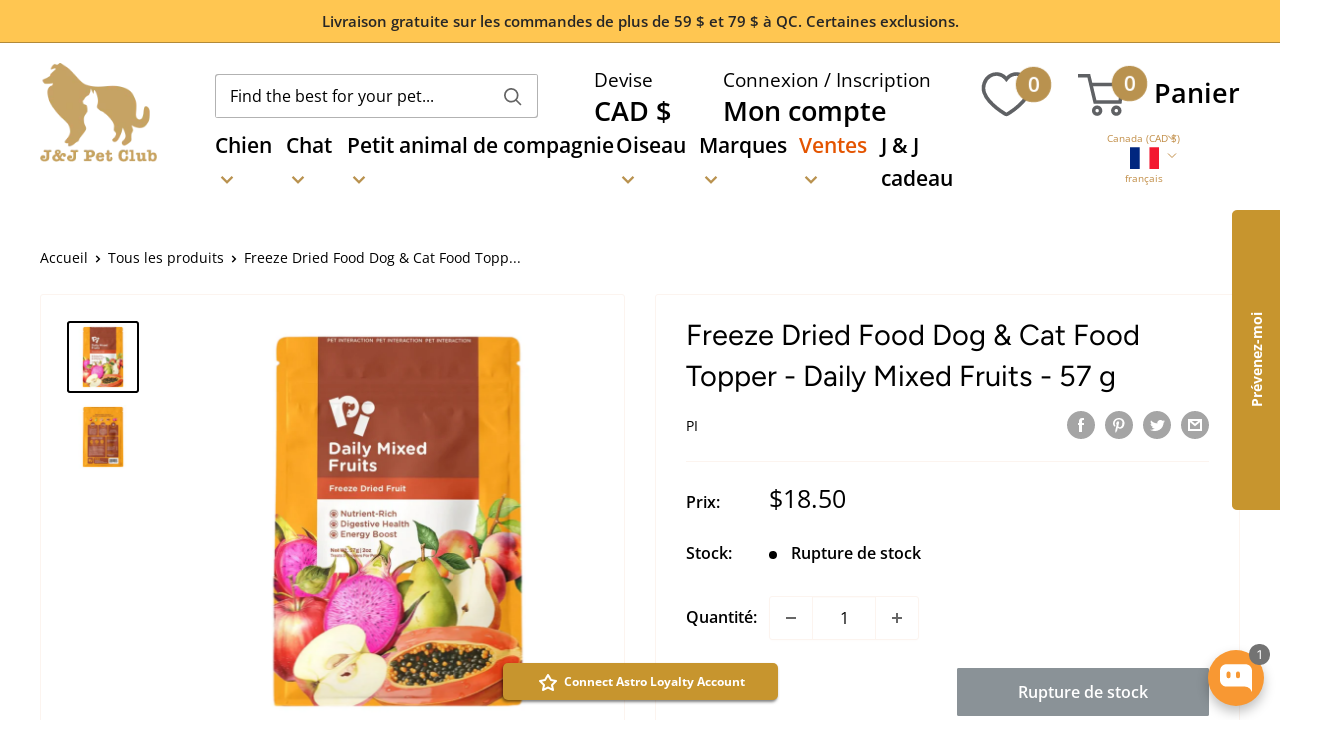

--- FILE ---
content_type: text/javascript; charset=utf-8
request_url: https://jjpetclub.com/fr/cart/update.js
body_size: 523
content:
{"token":"hWN7z1h4e5N4Y5jqYqjk3bHd?key=018b5ba7a2ddcdfb1ea1af9c69988c76","note":null,"attributes":{"language":"fr"},"original_total_price":0,"total_price":0,"total_discount":0,"total_weight":0.0,"item_count":0,"items":[],"requires_shipping":false,"currency":"CAD","items_subtotal_price":0,"cart_level_discount_applications":[],"discount_codes":[],"items_changelog":{"added":[]}}

--- FILE ---
content_type: text/javascript; charset=utf-8
request_url: https://jjpetclub.com/fr/products/freeze-dried-vegetable-food-topper-for-dogs-cats-daily-mixed-vegetable-2-oz.js
body_size: 1181
content:
{"id":8411714420985,"title":"Freeze Dried Food Dog \u0026 Cat Food Topper - Daily Mixed Fruits - 57 g","handle":"freeze-dried-vegetable-food-topper-for-dogs-cats-daily-mixed-vegetable-2-oz","description":"\u003ch3 class=\"content__heading rte text-2xl md:text-5xl lg:text-5xl  mb-4 lg:mb-6\"\u003eFreeze-dried Apples, Pears, Peaches, Papayas, Red Dragon Fruits\u003c\/h3\u003e\n\u003cdiv class=\"md:mb-6 mb-3 lg:mb-8 text-color-subtext rte prose\"\u003e\n\u003cul\u003e\n\u003cli\u003e\n\u003cstrong\u003eAntioxidants\u003c\/strong\u003e: These vegetables are rich in antioxidants that help combat free radicals, preventing cell damage and aging.\u003c\/li\u003e\n\u003cli\u003e\n\u003cstrong\u003eNutrient-rich\u003c\/strong\u003e: They provide many essential vitamins and minerals, contributing to the overall health of pets.\u003c\/li\u003e\n\u003cli\u003e\n\u003cstrong\u003eBoost immune system\u003c\/strong\u003e: Certain nutrients in these vegetables can enhance the immune system of pets, making them more resistant to diseases.\u003c\/li\u003e\n\u003cli\u003e\n\u003cstrong\u003eHealthy digestion\u003c\/strong\u003e: The fiber in these vegetables aids in digestion for pets, preventing constipation and other digestive issues.\u003c\/li\u003e\n\u003cli\u003e\n\u003cstrong\u003eLow in calories\u003c\/strong\u003e: This helps pets maintain a healthy weight, as overweight pets might face more health issues.\u003c\/li\u003e\n\u003c\/ul\u003e\n\u003cp\u003e \u003c\/p\u003e\n\u003ch3 class=\"content__heading rte text-2xl md:text-5xl lg:text-5xl  mb-4 lg:mb-6\"\u003eSafety \u0026amp; Quality Always Consider First\u003c\/h3\u003e\n\u003cdiv class=\"md:mb-6 mb-3 lg:mb-8 text-color-subtext rte prose\"\u003e\n\u003cul\u003e\n\u003cli\u003e\u003cstrong\u003eNo Artificial Preservatives\u003c\/strong\u003e\u003c\/li\u003e\n\u003cli\u003e\u003cstrong\u003eNo Added Colors\u003c\/strong\u003e\u003c\/li\u003e\n\u003cli\u003e\u003cstrong\u003eNo Added Flavorings\u003c\/strong\u003e\u003c\/li\u003e\n\u003cli\u003e\u003cstrong\u003eCanada Made\u003c\/strong\u003e\u003c\/li\u003e\n\u003cli\u003e\u003cstrong\u003eSource Worldwide\u003c\/strong\u003e\u003c\/li\u003e\n\u003c\/ul\u003e\n\u003cp\u003e \u003c\/p\u003e\n\u003ch2\u003e\u003cstrong\u003eIngredients\u003c\/strong\u003e\u003c\/h2\u003e\n\u003cp\u003eApples, Pears, Peaches, Papayas, Red Dragon Fruits\u003c\/p\u003e\n\u003cp\u003e \u003c\/p\u003e\n\u003ch2\u003e\u003cstrong\u003eGuaranteed Analysis:\u003c\/strong\u003e\u003c\/h2\u003e\n\u003cp\u003eCrude Protein(min): 2%\u003c\/p\u003e\n\u003cp\u003eCrude Fat(min): 2%\u003c\/p\u003e\n\u003cp\u003eCrude Fibre(max): 5%\u003c\/p\u003e\n\u003cp\u003eMoisture(max): 5%\u003c\/p\u003e\n\u003ch3\u003e\u003cstrong\u003eCalorie Content(ME Calculated):\u003c\/strong\u003e\u003c\/h3\u003e\n\u003cp\u003e3350 kcal\/kg 191kcal\/57g\u003c\/p\u003e\n\u003c\/div\u003e\n\u003c\/div\u003e\n\u003c!----\u003e","published_at":"2024-06-10T13:39:07-04:00","created_at":"2024-06-10T13:39:07-04:00","vendor":"Pi","type":"Dog Food Topper","tags":["Canada","Cat Food Topping","Digestion Support","Dog Food Topping","Pi","Vege"],"price":1850,"price_min":1850,"price_max":1850,"available":false,"price_varies":false,"compare_at_price":0,"compare_at_price_min":0,"compare_at_price_max":0,"compare_at_price_varies":false,"variants":[{"id":45173896085753,"title":"Default Title","option1":"Default Title","option2":null,"option3":null,"sku":"","requires_shipping":true,"taxable":true,"featured_image":null,"available":false,"name":"Freeze Dried Food Dog \u0026 Cat Food Topper - Daily Mixed Fruits - 57 g","public_title":null,"options":["Default Title"],"price":1850,"weight":57,"compare_at_price":0,"inventory_management":"shopify","barcode":"721749515562","requires_selling_plan":false,"selling_plan_allocations":[]}],"images":["\/\/cdn.shopify.com\/s\/files\/1\/0533\/9093\/4187\/files\/05F4128A-0948-43EB-850B-F6A0AEF76429.png?v=1728845331","\/\/cdn.shopify.com\/s\/files\/1\/0533\/9093\/4187\/files\/21E0800E-A1C1-4086-8DA2-9DFF332E7D36.png?v=1728845331"],"featured_image":"\/\/cdn.shopify.com\/s\/files\/1\/0533\/9093\/4187\/files\/05F4128A-0948-43EB-850B-F6A0AEF76429.png?v=1728845331","options":[{"name":"Title","position":1,"values":["Default Title"]}],"url":"\/fr\/products\/freeze-dried-vegetable-food-topper-for-dogs-cats-daily-mixed-vegetable-2-oz","media":[{"alt":null,"id":35933615096057,"position":1,"preview_image":{"aspect_ratio":1.0,"height":1500,"width":1500,"src":"https:\/\/cdn.shopify.com\/s\/files\/1\/0533\/9093\/4187\/files\/05F4128A-0948-43EB-850B-F6A0AEF76429.png?v=1728845331"},"aspect_ratio":1.0,"height":1500,"media_type":"image","src":"https:\/\/cdn.shopify.com\/s\/files\/1\/0533\/9093\/4187\/files\/05F4128A-0948-43EB-850B-F6A0AEF76429.png?v=1728845331","width":1500},{"alt":null,"id":35933615161593,"position":2,"preview_image":{"aspect_ratio":1.0,"height":1500,"width":1500,"src":"https:\/\/cdn.shopify.com\/s\/files\/1\/0533\/9093\/4187\/files\/21E0800E-A1C1-4086-8DA2-9DFF332E7D36.png?v=1728845331"},"aspect_ratio":1.0,"height":1500,"media_type":"image","src":"https:\/\/cdn.shopify.com\/s\/files\/1\/0533\/9093\/4187\/files\/21E0800E-A1C1-4086-8DA2-9DFF332E7D36.png?v=1728845331","width":1500}],"requires_selling_plan":false,"selling_plan_groups":[]}